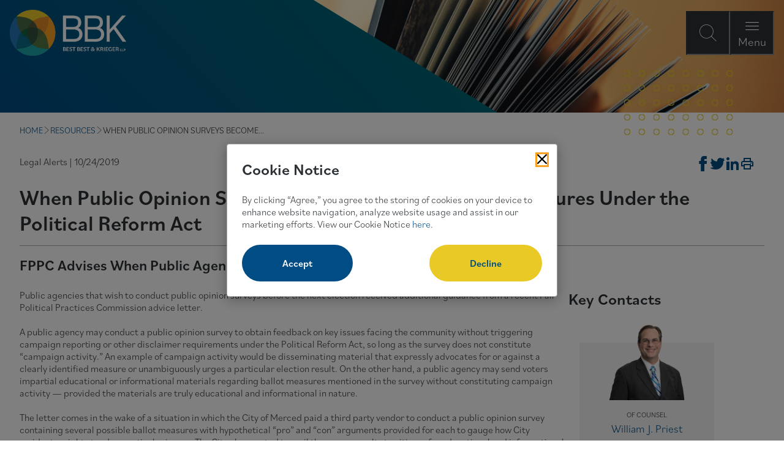

--- FILE ---
content_type: text/html; charset=utf-8
request_url: https://bbklaw.com/resources/when-public-opinion-surveys-become-reportable-expe
body_size: 9339
content:

<!DOCTYPE html>
<html lang="en">
<head id="head">
    <title>When Public Opinion Surveys Become Reportable Expenditures Under the Political Reform Act</title>
<link rel="canonical" href="https://bbklaw.com/resources/when-public-opinion-surveys-become-reportable-expe">
<meta name="url" content="https://bbklaw.com/resources/when-public-opinion-surveys-become-reportable-expe">
    <meta name="Description" content="FPPC Advises When Public Agencies Can Survey Voters and Disseminate Results">
<meta property="og:title" content="When Public Opinion Surveys Become Reportable Expenditures Under the Political Reform Act">
<meta property="og:description" content="FPPC Advises When Public Agencies Can Survey Voters and Disseminate Results">
    <meta property="og:image" content="https://bbklaw.com/getContentAsset/c5fa416d-6540-4278-8a99-7412488e9b41/dfc3d011-8f63-43f6-9ed8-4b444333a1d0/LA-When-Public-Opinion-Surveys-Become-Reportable-Expenditures-Under-the-Politica638902454932766987.png?language=en-US">
<meta property="og:url" content="https://bbklaw.com/resources/when-public-opinion-surveys-become-reportable-expe">
<meta property="og:site_name" content="">
<meta property="twitter:title" content="When Public Opinion Surveys Become Reportable Expenditures Under the Political Reform Act">
<meta property="twitter:description" content="FPPC Advises When Public Agencies Can Survey Voters and Disseminate Results">
<meta property="twitter:creator" content="">
<meta property="twitter:site" content="">
    <meta property="twitter:image" content="https://bbklaw.com/getContentAsset/c5fa416d-6540-4278-8a99-7412488e9b41/dfc3d011-8f63-43f6-9ed8-4b444333a1d0/LA-When-Public-Opinion-Surveys-Become-Reportable-Expenditures-Under-the-Politica638902454932766987.png?language=en-US">
<script type="application/ld+json">
    {"@context":"https://schema.org","@type":"Article","name":"When Public Opinion Surveys Become Reportable Expenditures Under the Political Reform Act","description":"FPPC Advises When Public Agencies Can Survey Voters and Disseminate Results","image":"https://bbklaw.com/getContentAsset/c5fa416d-6540-4278-8a99-7412488e9b41/dfc3d011-8f63-43f6-9ed8-4b444333a1d0/LA-When-Public-Opinion-Surveys-Become-Reportable-Expenditures-Under-the-Politica638902454932766987.png?language=en-US","url":"https://bbklaw.com/resources/when-public-opinion-surveys-become-reportable-expe","author":{"@type":"Person","name":"William J. Priest"},"dateCreated":"2019-10-24"}
</script>

    <meta charset="utf-8" />
    <meta http-equiv="X-UA-Compatible" content="IE=edge" />
    <meta name="viewport" content="width=device-width,initial-scale=1.0" />

    <!-- Preload fonts and main stylesheet -->
    <link rel="preload" href="https://use.typekit.net/af/abf6a1/00000000000000007735c958/30/l?primer=7cdcb44be4a7db8877ffa5c0007b8dd865b3bbc383831fe2ea177f62257a9191&fvd=n4&v=3" as="font" type="font/woff2" crossorigin>
    <link rel="preload" href="https://use.typekit.net/af/4b8d23/00000000000000007735c962/30/l?primer=7cdcb44be4a7db8877ffa5c0007b8dd865b3bbc383831fe2ea177f62257a9191&fvd=n6&v=3" as="font" type="font/woff2" crossorigin>
    <link rel="preload" href="/fonts/icons/icons.woff" as="font" crossorigin>
    <link rel="preload" href="/dist/styles/main.css?v=alXne-wofA1O7jner23bkDfRCmnzPJbZlDeBOgpOQAY" as="style" />
    <link rel="stylesheet" href="/dist/styles/main.css?v=alXne-wofA1O7jner23bkDfRCmnzPJbZlDeBOgpOQAY" />
    

    <!-- Google Tag Manager Head (using a view component) -->
    
    <link rel="shortcut icon" type="image/jpg" href="/getContentAsset/6fde6ec6-61fa-4263-9f0d-9d77f70f2b98/dfc3d011-8f63-43f6-9ed8-4b444333a1d0/BBK-Flower638902455245008129.png?language=en-US" />

    <!-- Optional Bugherd script -->

</head>
<body class="">
    <!-- Google Tag Manager Body (using a view component) -->
    

    <div class="page">
        <!-- Skip to content link with accessible text from settings -->
        <a class="nav-skip" href="#content" aria-label="Skip To Content">
            "Skip To Content"
        </a>

        

<header class="header">
    <div class="header__inner">
        <a class="header__logo" href="/" aria-label="BBK Site Home">
                <img class="header__logo-img" src="/getContentAsset/13040d35-cd46-4a7b-a9ab-2366a574cafb/dfc3d011-8f63-43f6-9ed8-4b444333a1d0/BBK-Logo-Reversed638902455247123926.png?language=en-US" alt="Best Best &amp; Krieger Attorneys at Law" />
        </a>
        <div class="header__triggers">
            <button type="button" class="header__trigger header__trigger--search" aria-label="Open Site Search Form Modal"></button>
            <button type="button" class="header__trigger header__trigger--close" aria-label="Close Modal Dialog">Close</button>
            <button type="button" class="header__trigger header__trigger--menu" aria-label="Open Navigation Menu Modal">Menu</button>
        </div>
    </div>
    <div class="header__modal">
        <div id="header__modal-label">Site Search and Main Navigation Modal</div>
        <div class="header__modal-backdrop" role="dialog" aria-modal="true" aria-labelledby="header__modal-label">
            <div class="header__modal-top">
                <div class="header__logo">
                    <a class="header__logo" href="/" aria-label="BBK Site Home">
                        <img class="header__logo-img" src="/getContentAsset/13040d35-cd46-4a7b-a9ab-2366a574cafb/dfc3d011-8f63-43f6-9ed8-4b444333a1d0/BBK-Logo-Reversed638902455247123926.png?language=en-US" alt="Best Best &amp; Krieger Attorneys at Law" />
                    </a>
                </div>
            </div>
            <div class="header__modal-content header__modal-content--search">
                <form class="header__search" data-search-path="/search" data-autocomplete-endpoint="/api/search/autocompleteandsuggestions">
                    <label class="header__search-label" for="header-search">How Can We Help You?</label>
                    <div class="header__search-input-wrapper">
                        <input class="header__search-input" id="header-search" type="text" placeholder="Enter your search term here" required />
                        <button class="header__search-submit" type="submit" aria-label="Submit search"></button>
                    </div>
                </form>
            </div>
            <div class="header__modal-content header__modal-content--menu">
                
<nav class="header__nav">
    <ul class="header__primary-list">
            <li class="header__primary-item">
                    <button class="header__primary-trigger header__primary-link" aria-label="Open About Menu Links">About</button>
                    <ul class="header__secondary-list">
                        <button class="header__secondary-back" aria-label="Go back to main menu">About</button>
                            <li class="header__secondary-item">
                                <a class="header__secondary-link" href="/who-we-are" aria-label="Navigation Who We Are" >Who We Are</a>
                            </li>
                            <li class="header__secondary-item">
                                <a class="header__secondary-link" href="/firm-management" aria-label="Navigation Firm Management" >Firm Management</a>
                            </li>
                            <li class="header__secondary-item">
                                <a class="header__secondary-link" href="/awards-recognitions" aria-label="Navigation Awards &amp; Recognitions" >Awards &amp; Recognitions</a>
                            </li>
                            <li class="header__secondary-item">
                                <a class="header__secondary-link" href="/the-bbk-way-culture-community-equal-opportunity" aria-label="Navigation The BBK Way: Culture, Community &amp; Equal Opportunity" >The BBK Way: Culture, Community &amp; Equal Opportunity</a>
                            </li>
                    </ul>
            </li>
            <li class="header__primary-item">
                    <a class="header__primary-link" href="/people" aria-label="" >People</a>
            </li>
            <li class="header__primary-item">
                    <a class="header__primary-link" href="/practices" aria-label="" >Practices</a>
            </li>
            <li class="header__primary-item">
                    <a class="header__primary-link" href="/resources" aria-label="" >Resources</a>
            </li>
            <li class="header__primary-item">
                    <a class="header__primary-link" href="/careers" aria-label="" >Careers</a>
            </li>
    </ul>
    <div class="header__util">
        <a class="header__util-link" href="/locations" >Locations</a>   
        <a class="header__util-link" href="/subscribe" >Subscribe</a>   
        <a class="header__util-link" href="/client-pay-portal" >Client Pay Portal</a>   
</div>


</nav>

            </div>
        </div>
    </div>
</header>


        <main class="content" id="content">
            <section>
                <div class="section__inner">
                    


<div class="section__inner">
    <blue-composition>
        <blue-component observe="observe">
            <div class="hero hero--insight hero--interior hero--img-slant">
                <div class="hero__inner">
                    <div class="hero__media">
                            <img class="hero__img" src="/getContentAsset/3851e5cb-68f1-47e4-9f67-f9e4bb4f5a3d/dfc3d011-8f63-43f6-9ed8-4b444333a1d0/Legal-Alerts_SlantBimg638902455024889294.png?language=en-US" alt="" width="1600" height="90">
                    </div>
                </div>
            </div>
        </blue-component>
    </blue-composition>
</div>
<blue-component>
    <div class="breadcrumbs">
        <nav class="breadcrumbs__nav">
                    <span class="breadcrumbs__nav-item">
                        <a class="breadcrumbs__nav--link" href="/">HOME</a>
                    </span>
                    <span class="breadcrumbs__nav-item">
                        <a class="breadcrumbs__nav--link" href="/resources">RESOURCES</a>
                    </span>
                    <span class="breadcrumbs__nav-item">WHEN PUBLIC OPINION SURVEYS BECOME...</span>
        </nav>
    </div>
</blue-component>
<div class="page__header">
    <div class="g g--gutter-sm">
        <div class="g__c g__c--12 g__c--md8 g__c--xl9">
            <div class="page__info">Legal Alerts | 10/24/2019</div>
        </div>
        <div class="g__c g__c--md4 g__c--xl3">
            







<div class="content-sharing-button-bar">
    <ul class="content-sharing-button-list">
            <li class="content-sharing-button-list-item">
                <a href="https://www.facebook.com/sharer.php?u=https://bbklaw.com/resources/when-public-opinion-surveys-become-reportable-expe" aria-label="Share on Facebook" class="content-sharing-button button--facebook" target="_blank"><i class="glyph-facebook_alt_bold"></i></a>
            </li>
            <li class="content-sharing-button-list-item">
                <a href="https://twitter.com/intent/tweet?url=https://bbklaw.com/resources/when-public-opinion-surveys-become-reportable-expe" aria-label="Tweet on Twitter" class="content-sharing-button button--twitter" target="_blank"><i class="glyph-twitter"></i></a>
            </li>
            <li class="content-sharing-button-list-item">
                <a href="https://www.linkedin.com/sharing/share-offsite/?url=https://bbklaw.com/resources/when-public-opinion-surveys-become-reportable-expe" aria-label="Post on Linkedin" class="content-sharing-button button--linkedin" target="_blank"><i class="glyph-linkedin"></i></a>
            </li>
            <li class="content-sharing-button-list-item">
                <a href data-print-path="https://bbklaw.com/resources/when-public-opinion-surveys-become-reportable-expe?print=true" aria-label="Print" class="content-sharing-button button--print"><i class="glyph-print"></i></a>
            </li>
    </ul>
</div>
    


        </div>
    </div>
    <h1 class="page__heading">When Public Opinion Surveys Become Reportable Expenditures Under the Political Reform Act</h1>
        <h2 class="insight-page__subheading">FPPC Advises When Public Agencies Can Survey Voters and Disseminate Results</h2>
</div>
<div class="page__content page__content--Legal Alerts">
    <div class="g g--gutter-lg">
        <div class="g__c g__c--12 g__c--md8 g__c--xl9">
            <div class="insight-page__header insight-page__header--floated">
            </div>
                <div class="insight-page__content"><p>Public agencies that wish to conduct public opinion surveys before the next election received additional guidance from a recent Fair Political Practices Commission advice letter.<br />
&nbsp;<br />
A public agency may conduct a public opinion survey to obtain feedback on key issues facing the community without triggering campaign reporting or other disclaimer requirements under the Political Reform Act, so long as the survey does not constitute &ldquo;campaign activity.&rdquo; An example of campaign activity would be disseminating material that expressly advocates for or against a clearly identified measure or unambiguously urges a particular election result. On the other hand, a public agency may send voters impartial educational or informational materials regarding ballot measures mentioned in the survey without constituting campaign activity &mdash; provided the materials are truly educational and informational in nature.<br />
&nbsp;<br />
The letter comes in the wake of a situation in which the City of Merced paid a third party vendor to conduct a public opinion survey containing several possible ballot measures with hypothetical &ldquo;pro&rdquo; and &ldquo;con&rdquo; arguments provided for each to gauge how City residents might stand on particular issues. The City also wanted to mail the survey results to citizens for educational and informational purposes.<br />
&nbsp;<br />
The FPPC reviewed the draft survey and determined that it was exploratory in nature and was not intended for use in campaign-related activity at the time. The FPPC particularly noted that these activities occurred prior to any measure being placed on the ballot and, therefore, no &ldquo;campaign&rdquo; for or against a measure had yet begun. The FPPC also advised that the City could send the educational materials based on the survey data either before or after a measure is placed on the ballot, as long as they were not expressly advocating for or against a clearly identified measure or unambiguously urging a particular election result. The FPPC further advised the City to examine the entirety of the materials to determine whether any particular communication may have violated this rule.<br />
&nbsp;<br />
Importantly &nbsp;the FPPC determined that, even if a public opinion survey is conducted and its results mailed to voters <em>before a measure is placed on the ballot</em>, if that survey information is later used to conduct campaign activity <em>after a measure is placed on the ballot</em>, the costs of the survey and of mailing the results to voters could nonetheless be deemed reportable campaign expenditures by the agency. To avoid this possibility, public agencies should ensure that their communications with voters after a measure is placed on the ballot are impartial, educational and informational so as not to constitute publicly funded campaign activity. Several other California laws establish similar restrictions on publicly funded advocacy for or against a measure. (Government Code sections 8314 &amp; 54964 and California Supreme Court decisions <em>Stanson v. Mott</em> (1976) and <em>Vargas v. Salinas</em> (2009) )&nbsp;&nbsp;<br />
&nbsp;<br />
To summarize, the FPPC advises that, if a public agency uses public opinion survey data to conduct campaign-related activity, then the cost of conducting the survey &mdash; as well as the cost of making the communication &mdash; would be reportable expenditures at the time the communication is distributed and the public agency may have to register as a campaign committee. However, as noted above,&nbsp; once a measure is on the ballot, publicly funded materials prepared or sent by the public agency must be impartial, educational and informational to meet the legal standards of<em> Stanson</em> and <em>Vargas</em>.<br />
&nbsp;<br />
For more information regarding reportable expenditures under the Political Reform Act, please contact one of the attorney authors of this Legal Alert listed at right in the <a href="https://www.bbklaw.com/Services/Practices/Municipal-Law" target="_self">Municipal Law</a> practice group, or <a href="https://www.bbklaw.com/Our-Team" target="_self">your BB&amp;K attorney</a>.<br />
&nbsp;<br />
Please feel free to share this Legal Alert or subscribe by <a href="https://www.bbklaw.com/subscribe" target="_self">clicking here</a>. Follow us on Facebook <a href="https://www.facebook.com/BestBestKrieger/" target="_blank">@BestBestKrieger</a> and on Twitter <a href="http://www.twitter.com/bbklaw" target="_blank">@BBKlaw</a>.<br />
&nbsp;<br />
<em>Disclaimer: BB&amp;K legal alerts are not intended as legal advice. Additional facts or future developments may affect subjects contained herein. Seek the advice of an attorney before acting or relying upon any information in this communique. </em></p>
</div>
        </div>
        <div class="g__c g__c--md4 g__c--xl3">
                <h3>Key Contacts</h3>
                <div class="contact-list">
                    <div class="contact-list__boundary">
                        <div class="contact-list__inner">


<div class="contact__item">
        <div class="contact__media">
            <img class="contact__img" src="https://bbklaw.com/getContentAsset/611a7eee-042a-48c0-a50f-c23c7040c1bf/dfc3d011-8f63-43f6-9ed8-4b444333a1d0/PRIEST_WILLIAM_700x700638902453066675217.png?language=en-US&amp;width=300&amp;height=300" alt="William J. Priest" width="300" height="300" loading="lazy">
        </div>

    <div class="contact__content">
        <div class="contact__title">Of Counsel</div>
        <a href="/people/william-j-priest">
            <div class="contact__name">William J. Priest</div>
        </a>
    </div>
</div>

<div class="contact__item">
        <div class="contact__media">
            <img class="contact__img" src="https://bbklaw.com/getContentAsset/91fedc37-c987-40da-864f-97dc53fd9dba/dfc3d011-8f63-43f6-9ed8-4b444333a1d0/TREMBLAY_JILL_700x700638902453100605558.png?language=en-US&amp;width=300&amp;height=300" alt="Jill Tremblay" width="300" height="300" loading="lazy">
        </div>

    <div class="contact__content">
        <div class="contact__title">Of Counsel</div>
        <a href="/people/jill-tremblay">
            <div class="contact__name">Jill  Tremblay</div>
        </a>
    </div>
</div>                        </div>
                    </div>
                </div>
                    <hr />
                <h3>Related Practices</h3>
                    <div class="page__rail-group-list">
                            <a href="/practices/open-government-ethics" class="page__rail-group-list-link">Open Government &amp; Ethics</a>
                    </div>
                    <div class="page__rail-group-list">
                            <a href="/practices/municipal-law" class="page__rail-group-list-link">Municipal Law</a>
                    </div>
                    <div class="page__rail-group-list">
                            <a href="/practices/board-governance-administration" class="page__rail-group-list-link">Board Governance &amp; Administration</a>
                    </div>
                    <div class="page__rail-group-list">
                            <a href="/practices/education-law" class="page__rail-group-list-link">Education Law</a>
                    </div>
                    <div class="page__rail-group-list">
                            <a href="/practices/special-districts" class="page__rail-group-list-link">Special Districts</a>
                    </div>
                    <div class="page__rail-group-list">
                            <a href="/practices/health-care" class="page__rail-group-list-link">Health Care</a>
                    </div>
                    <div class="page__rail-group-list">
                            <a href="/practices/election-law" class="page__rail-group-list-link">Election Law</a>
                    </div>
        </div>
    </div>
</div>



<div bm-noindex>
    
    

    <blue-composition class="composition--xl-3 composition--lg-4 composition--md-6 composition--padded-top-sm composition--padded-bottom-sm">
            <div class="g"  bm-noindex>
                <div class="g__c">
                    <h2>Related Resources</h2>
                </div>
             </div>
         <div class="g g--match-height" bm-noindex>
                   <div class="g__c g__c--config">
            <blue-component>
                

<a href="/resources/ensure-your-employees-are-compliant-with-sb-1343-sexual-harassment-avoidance-training" class="insight">
	<div class="insight__content">
            <div class="insight__type">Webinar</div>
        <div class="insight__title">Ensure Your Employees are Compliant with SB 1343 - Sexual Harassment Avoidance Training for Non-Supervisors (1 hour)</div>
			<time class="insight__date" datetime="2026-02-19">02/19/2026</time>
	</div>
</a>
            </blue-component>
        </div>
        <div class="g__c g__c--config">
            <blue-component>
                

<a href="/resources/the-brown-act-today-transparency-technology-and-compliance-of-sb-707" class="insight">
	<div class="insight__content">
            <div class="insight__type">Webinar</div>
        <div class="insight__title">The Brown Act Today: Transparency, Technology and Compliance of SB 707</div>
			<time class="insight__date" datetime="2026-02-10">02/10/2026</time>
	</div>
</a>
            </blue-component>
        </div>
        <div class="g__c g__c--config">
            <blue-component>
                

<a href="/resources/a-012326-bbk-attorneys-josh-avalos-and-gregory-mikhanjian-author-articles-for-riverside-lawyer" class="insight">
        <div class="insight__media">
            <img class="insight__img" src="/getContentAsset/064dcffa-92f3-4cf8-8a28-c10c1eeea797/dfc3d011-8f63-43f6-9ed8-4b444333a1d0/Articles_Limg638902455040721592.png?language=en-US" alt="BBK Attorneys Josh Avalos and Gregory Mikhanjian Author Articles for Riverside Lawyer" loading="lazy">
		</div>
	<div class="insight__content">
            <div class="insight__type">Articles</div>
        <div class="insight__title">BBK Attorneys Josh Avalos and Gregory Mikhanjian Author Articles for Riverside Lawyer</div>
			<time class="insight__date" datetime="2026-01-23">01/23/2026</time>
	</div>
</a>
            </blue-component>
        </div>
        <div class="g__c g__c--config">
            <blue-component>
                

<a href="/resources/a-012226-telecom-attorneys-cheryl-leanza-and-tillman-lay-author-article-for-imla-s-municipal-lawyer" class="insight">
	<div class="insight__content">
            <div class="insight__type">Articles</div>
        <div class="insight__title">Telecom Attorneys Cheryl Leanza and Tillman Lay Author Article for IMLA&#x2019;s Municipal Lawyer Magazine</div>
			<time class="insight__date" datetime="2026-01-22">01/22/2026</time>
	</div>
</a>
            </blue-component>
        </div>
        <div class="g__c g__c--config">
            <blue-component>
                

<a href="/resources/built-to-last-safeguarding-affordable-housing-in-public-private-partnerships" class="insight">
	<div class="insight__content">
            <div class="insight__type">Webinar</div>
        <div class="insight__title">Built to Last: Safeguarding Affordable Housing in Public-Private Partnerships </div>
			<time class="insight__date" datetime="2026-01-22">01/22/2026</time>
	</div>
</a>
            </blue-component>
        </div>
        <div class="g__c g__c--config">
            <blue-component>
                

<a href="/resources/la-012126-2026-new-laws-legal-alert" class="insight">
        <div class="insight__media">
            <img class="insight__img" src="/getContentAsset/a3e57b55-45b1-42d6-b743-8647c8813365/dfc3d011-8f63-43f6-9ed8-4b444333a1d0/Insights_ListingImg638902455061702075.png?language=en-US" alt="2026 California New Laws: Key Updates &amp; Practical Impacts - Municipal Law" loading="lazy">
		</div>
	<div class="insight__content">
            <div class="insight__type">Legal Alerts</div>
        <div class="insight__title">2026 California New Laws: Key Updates &amp; Practical Impacts - Municipal Law</div>
			<time class="insight__date" datetime="2026-01-21">01/21/2026</time>
	</div>
</a>
            </blue-component>
        </div>
        <div class="g__c g__c--config">
            <blue-component>
                

<a href="/resources/new-digital-accessibility-requirements-in-2026" class="insight">
	<div class="insight__content">
            <div class="insight__type">Legal Alerts</div>
        <div class="insight__title">New Digital Accessibility Requirements in 2026</div>
			<time class="insight__date" datetime="2026-01-15">01/15/2026</time>
	</div>
</a>
            </blue-component>
        </div>
        <div class="g__c g__c--config">
            <blue-component>
                

<a href="/resources/la-01826-new-state-housing-and-homelessness-agency-under-government-reorganization-plan" class="insight">
	<div class="insight__content">
            <div class="insight__type">Legal Alerts</div>
        <div class="insight__title">New State Housing and Homelessness Agency Under Government Reorganization Plan</div>
			<time class="insight__date" datetime="2026-01-08">01/08/2026</time>
	</div>
</a>
            </blue-component>
        </div>

        </div>
            <div class="g">
                <div class="g__c">
			        <blue-component>
                        <a class="btn btn--center" href="/resources?filters=08b56a84-e4bd-4cdc-b429-092aac3f8001,eba4d67a-113f-4fff-ae3b-3209d7c10f0b,1142b40e-a4d0-45cd-949d-2ca628af32db,afc0e8ec-2bde-43e0-970a-956b1c24ec29,2ae1cbdc-4f3b-4d41-8a15-d38915284535,d6d4fe51-1362-4ebf-88c8-a3f051698b9a,a79a7baa-24bd-4d55-ad41-e1d7c6eebc35" aria-label="View more related content">View More</a>
			        </blue-component>
		        </div>
            </div>
    </blue-composition>

</div>

                </div>
            </section>
        </main>

        

    
    
    <footer class="footer">
        <div class="footer__inner">
            <div class="footer__content">
                <a href="/" class="footer__logo">
                        <img class="footer__img" src="/getContentAsset/13040d35-cd46-4a7b-a9ab-2366a574cafb/dfc3d011-8f63-43f6-9ed8-4b444333a1d0/BBK-Logo-Reversed638902455247123926.png?language=en-US" alt="Best Best  and Krieger LLP Attorneys at Law" loading="lazy">
                </a>
                <div class="footer__subscribe">
                    <a class="footer__subscribe-link" href="/subscribe"
                       aria-label=""> <span>Subscribe</span><i class="glyph-arrow-right_long"></i></a>
                </div>
            </div>
            <nav class="footer__nav">
                 
<ul class="footer__nav-main">
            <li class="footer__nav-main-item">
                <a class="footer__nav-main-link" href="/contact-us" target="">Contact Us</a>
            </li>
            <li class="footer__nav-main-item">
                <a class="footer__nav-main-link" href="/cookie-notice" target="">Cookie Notice</a>
            </li>
            <li class="footer__nav-main-item">
                <a class="footer__nav-main-link" href="/privacy" target="">Privacy Policy</a>
            </li>
            <li class="footer__nav-main-item">
                <a class="footer__nav-main-link" href="/terms-of-use" target="">Terms of Use</a>
            </li>
            <li class="footer__nav-main-item">
                <a class="footer__nav-main-link" href="/fraud-alert" target="">Fraud Alert</a>
            </li>
            <li class="footer__nav-main-item">
                <a class="footer__nav-main-link" href="/employee-portal" target="">Employees</a>
            </li>
</ul>
                 <ul class="footer__nav-social">
            <li class="footer__nav-social-item">
                <a href="http://www.linkedin.com/company/bestbestkrieger" class="footer__nav-social-link" aria-label="Visit our LinkedIn Page" target="_blank">
                    <i class="glyph-linkedin"></i>
                </a>
            </li>
            <li class="footer__nav-social-item">
                <a href="https://www.instagram.com/bbklawfirm/" class="footer__nav-social-link" aria-label="Visit our Instagram Profile" target="_blank">
                    <i class="glyph-instagram_alt"></i>
                </a>
            </li>
            <li class="footer__nav-social-item">
                <a href="https://www.facebook.com/bestbestkrieger/" class="footer__nav-social-link" aria-label="Visit Our Facebook Page" target="_blank">
                    <i class="glyph-facebook_alt_bold"></i>
                </a>
            </li>
</ul>
            </nav>
            <div class="footer__copyright">&copy; 2026 Best Best & Krieger LLP</div>
        </div>
    </footer>




        <!-- Cookie Consent using Xperience view component; only render if not in page builder edit mode -->
            
<div class="cookies__overlay" aria-hidden="true"></div>
<div class="cookies" 
     role="dialog" 
     aria-modal="true" 
     aria-labelledby="cookies-title"
     aria-hidden="true"
     data-gtm-container-id="GTM-PJLJXWQ"
     data-cookie-notice-path=""
     data-use-modal-overlay="true">
    <div class="cookies__header">
        <h3 id="cookies-title" class="cookies__title">Cookie Notice</h3>
        <button class="cookies__close" aria-label="Close Cookies Popup" tabindex="1"></button>
    </div>
    <div class="cookies__content">
        <p class="cookies__copy">By clicking &ldquo;Agree,&rdquo; you agree to the storing of cookies on your device to enhance website navigation, analyze website usage and assist in our marketing efforts. View our Cookie Notice&nbsp;<a href="/cookie-notice">here</a>.</p>
        <div class="cookies__responses">
            <button class="btn btn--primary cookies__btn cookies__btn--accept" tabindex="1">Accept</button>
            <button class="btn btn--secondary cookies__btn cookies__btn--decline" tabindex="1">Decline</button>
        </div>
    </div>
</div>


    </div>

    
    <script src="/dist/js/polyfills.js?v=0bmiWuUBolpa0h-ycNwk3pvcYrtRa7M_zR_goeFRhT8" defer></script>
    <script src="/dist/js/index.js?v=rr7z1Jz2Yu45_RHJZ9aCcpVtnKjsPkgNcsyn-x85H8E" defer></script>
    
    
</body>
</html>
